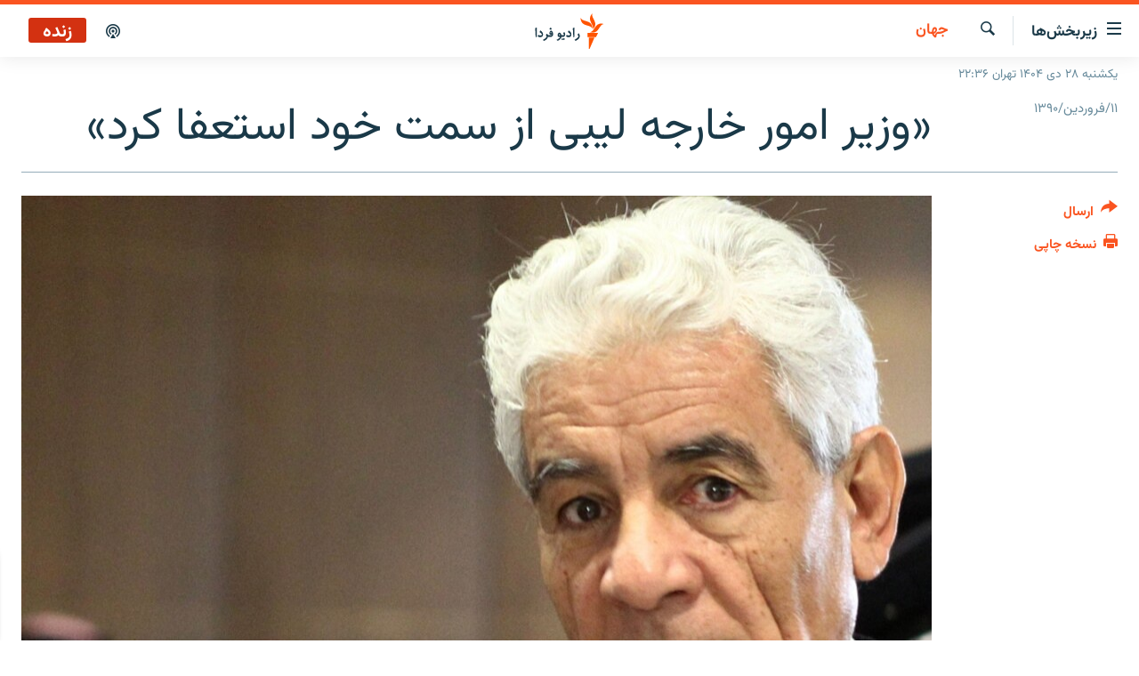

--- FILE ---
content_type: text/html; charset=utf-8
request_url: https://www.radiofarda.com/a/f12_gaddafi_troops_recapture_three_cities_from_the_rebels/3542196.html
body_size: 14068
content:

<!DOCTYPE html>
<html lang="fa" dir="rtl" class="no-js">
<head>
<link href="/Content/responsive/RFE/fa-IR/RFE-fa-IR.css?&amp;av=0.0.0.0&amp;cb=370" rel="stylesheet"/>
<script src="https://tags.radiofarda.com/rferl-pangea/prod/utag.sync.js"></script>
<link rel="manifest" href="/manifest.json">
<script type="text/javascript">
//a general 'js' detection, must be on top level in <head>, due to CSS performance
document.documentElement.className = "js";
var cacheBuster = "370";
var appBaseUrl = "/";
var imgEnhancerBreakpoints = [0, 144, 256, 408, 650, 1023, 1597];
var isLoggingEnabled = false;
var isPreviewPage = false;
var isLivePreviewPage = false;
if (!isPreviewPage) {
window.RFE = window.RFE || {};
window.RFE.cacheEnabledByParam = window.location.href.indexOf('nocache=1') === -1;
const url = new URL(window.location.href);
const params = new URLSearchParams(url.search);
// Remove the 'nocache' parameter
params.delete('nocache');
// Update the URL without the 'nocache' parameter
url.search = params.toString();
window.history.replaceState(null, '', url.toString());
} else {
window.addEventListener('load', function() {
const links = window.document.links;
for (let i = 0; i < links.length; i++) {
links[i].href = '#';
links[i].target = '_self';
}
})
}
var pwaEnabled = false;
var swCacheDisabled;
</script>
<meta charset="utf-8" />
<title>&#171;وزير امور خارجه ليبی از سمت خود استعفا کرد&#187;</title>
<meta name="description" content="در حالی که نيروهای وفادار به معمر قذافی توانسته اند سه شهر را از کنترل مخالفان خارج کرده و بازپس بگيرند، وزارت امور خارجه بريتانيا می گويد موسی کوسا، وزير امور خارجه ليبی، وارد لندن شده و گفته است که از سمت خود استعفا کرده است." />
<meta name="keywords" content="جهان, بایگانی, فیس بوک" />
<meta name="viewport" content="width=device-width, initial-scale=1.0" />
<meta http-equiv="X-UA-Compatible" content="IE=edge" />
<meta name="robots" content="max-image-preview:large"><meta property="fb:pages" content="83359068840" />
<link href="https://www.radiofarda.com/a/f12_gaddafi_troops_recapture_three_cities_from_the_rebels/3542196.html" rel="canonical" />
<meta name="apple-mobile-web-app-title" content="رادیو فردا" />
<meta name="apple-mobile-web-app-status-bar-style" content="black" />
<meta name="apple-itunes-app" content="app-id=483099983, app-argument=//3542196.rtl" />
<meta content="«وزير امور خارجه ليبی از سمت خود استعفا کرد»" property="og:title" />
<meta content="در حالی که نيروهای وفادار به معمر قذافی توانسته اند سه شهر را از کنترل مخالفان خارج کرده و بازپس بگيرند، وزارت امور خارجه بريتانيا می گويد موسی کوسا، وزير امور خارجه ليبی، وارد لندن شده و گفته است که از سمت خود استعفا کرده است." property="og:description" />
<meta content="article" property="og:type" />
<meta content="https://www.radiofarda.com/a/f12_gaddafi_troops_recapture_three_cities_from_the_rebels/3542196.html" property="og:url" />
<meta content="رادیو فردا" property="og:site_name" />
<meta content="https://www.facebook.com/radio.farda" property="article:publisher" />
<meta content="https://gdb.rferl.org/3b4c2639-7205-43fd-90d7-344fd7919470_w1200_h630.jpg" property="og:image" />
<meta content="1200" property="og:image:width" />
<meta content="630" property="og:image:height" />
<meta content="697492737064603" property="fb:app_id" />
<meta content="summary_large_image" name="twitter:card" />
<meta content="@RadioFarda_" name="twitter:site" />
<meta content="https://gdb.rferl.org/3b4c2639-7205-43fd-90d7-344fd7919470_w1200_h630.jpg" name="twitter:image" />
<meta content="«وزير امور خارجه ليبی از سمت خود استعفا کرد»" name="twitter:title" />
<meta content="در حالی که نيروهای وفادار به معمر قذافی توانسته اند سه شهر را از کنترل مخالفان خارج کرده و بازپس بگيرند، وزارت امور خارجه بريتانيا می گويد موسی کوسا، وزير امور خارجه ليبی، وارد لندن شده و گفته است که از سمت خود استعفا کرده است." name="twitter:description" />
<link rel="amphtml" href="https://www.radiofarda.com/amp/f12_gaddafi_troops_recapture_three_cities_from_the_rebels/3542196.html" />
<script type="application/ld+json">{"articleSection":"جهان","isAccessibleForFree":true,"headline":"«وزير امور خارجه ليبی از سمت خود استعفا کرد»","inLanguage":"fa-IR","keywords":"جهان, بایگانی, فیس بوک","author":{"@type":"Person","name":"رادیوفردا"},"datePublished":"2011-03-30 23:26:00Z","dateModified":"2011-03-31 08:10:43Z","publisher":{"logo":{"width":512,"height":220,"@type":"ImageObject","url":"https://www.radiofarda.com/Content/responsive/RFE/fa-IR/img/logo.png"},"@type":"NewsMediaOrganization","url":"https://www.radiofarda.com","sameAs":["https://www.facebook.com/radio.farda","https://telegram.me/radiofarda","https://twitter.com/radiofarda_","https://www.youtube.com/user/TheRadiofarda","https://soundcloud.com/radio-farda","https://instagram.com/radiofarda/","https://www.threads.net/@radiofarda"],"name":"رادیو فردا","alternateName":""},"@context":"https://schema.org","@type":"NewsArticle","mainEntityOfPage":"https://www.radiofarda.com/a/f12_gaddafi_troops_recapture_three_cities_from_the_rebels/3542196.html","url":"https://www.radiofarda.com/a/f12_gaddafi_troops_recapture_three_cities_from_the_rebels/3542196.html","description":"در حالی که نيروهای وفادار به معمر قذافی توانسته اند سه شهر را از کنترل مخالفان خارج کرده و بازپس بگيرند، وزارت امور خارجه بريتانيا می گويد موسی کوسا، وزير امور خارجه ليبی، وارد لندن شده و گفته است که از سمت خود استعفا کرده است.","image":{"width":1080,"height":608,"@type":"ImageObject","url":"https://gdb.rferl.org/3b4c2639-7205-43fd-90d7-344fd7919470_w1080_h608.jpg"},"name":"«وزير امور خارجه ليبی از سمت خود استعفا کرد»"}</script>
<script src="/Scripts/responsive/infographics.b?v=dVbZ-Cza7s4UoO3BqYSZdbxQZVF4BOLP5EfYDs4kqEo1&amp;av=0.0.0.0&amp;cb=370"></script>
<script src="/Scripts/responsive/loader.b?v=Q26XNwrL6vJYKjqFQRDnx01Lk2pi1mRsuLEaVKMsvpA1&amp;av=0.0.0.0&amp;cb=370"></script>
<link rel="icon" type="image/svg+xml" href="/Content/responsive/RFE/img/webApp/favicon.svg" />
<link rel="alternate icon" href="/Content/responsive/RFE/img/webApp/favicon.ico" />
<link rel="mask-icon" color="#ea6903" href="/Content/responsive/RFE/img/webApp/favicon_safari.svg" />
<link rel="apple-touch-icon" sizes="152x152" href="/Content/responsive/RFE/img/webApp/ico-152x152.png" />
<link rel="apple-touch-icon" sizes="144x144" href="/Content/responsive/RFE/img/webApp/ico-144x144.png" />
<link rel="apple-touch-icon" sizes="114x114" href="/Content/responsive/RFE/img/webApp/ico-114x114.png" />
<link rel="apple-touch-icon" sizes="72x72" href="/Content/responsive/RFE/img/webApp/ico-72x72.png" />
<link rel="apple-touch-icon-precomposed" href="/Content/responsive/RFE/img/webApp/ico-57x57.png" />
<link rel="icon" sizes="192x192" href="/Content/responsive/RFE/img/webApp/ico-192x192.png" />
<link rel="icon" sizes="128x128" href="/Content/responsive/RFE/img/webApp/ico-128x128.png" />
<meta name="msapplication-TileColor" content="#ffffff" />
<meta name="msapplication-TileImage" content="/Content/responsive/RFE/img/webApp/ico-144x144.png" />
<link rel="preload" href="/Content/responsive/fonts/Vazirmatn-Regular.woff2" type="font/woff2" as="font" crossorigin="anonymous" />
<link rel="alternate" type="application/rss+xml" title="RFE/RL - Top Stories [RSS]" href="/api/" />
<link rel="sitemap" type="application/rss+xml" href="/sitemap.xml" />
</head>
<body class=" nav-no-loaded cc_theme pg-article print-lay-article js-category-to-nav nojs-images date-time-enabled">
<script type="text/javascript" >
var analyticsData = {url:"https://www.radiofarda.com/a/f12_gaddafi_troops_recapture_three_cities_from_the_rebels/3542196.html",property_id:"415",article_uid:"3542196",page_title:"«وزير امور خارجه ليبی از سمت خود استعفا کرد»",page_type:"article",content_type:"article",subcontent_type:"article",last_modified:"2011-03-31 08:10:43Z",pub_datetime:"2011-03-30 23:26:00Z",pub_year:"2011",pub_month:"03",pub_day:"30",pub_hour:"23",pub_weekday:"Wednesday",section:"جهان",english_section:"world",byline:"",categories:"world,daily_archive,facebook",domain:"www.radiofarda.com",language:"Persian",language_service:"Radio Farda Arabic",platform:"web",copied:"no",copied_article:"",copied_title:"",runs_js:"Yes",cms_release:"8.44.0.0.370",enviro_type:"prod",slug:"f12_gaddafi_troops_recapture_three_cities_from_the_rebels",entity:"RFE",short_language_service:"FAR",platform_short:"W",page_name:"«وزير امور خارجه ليبی از سمت خود استعفا کرد»"};
</script>
<noscript><iframe src="https://www.googletagmanager.com/ns.html?id=GTM-WXZBPZ" height="0" width="0" style="display:none;visibility:hidden"></iframe></noscript><script type="text/javascript" data-cookiecategory="analytics">
var gtmEventObject = Object.assign({}, analyticsData, {event: 'page_meta_ready'});window.dataLayer = window.dataLayer || [];window.dataLayer.push(gtmEventObject);
if (top.location === self.location) { //if not inside of an IFrame
var renderGtm = "true";
if (renderGtm === "true") {
(function(w,d,s,l,i){w[l]=w[l]||[];w[l].push({'gtm.start':new Date().getTime(),event:'gtm.js'});var f=d.getElementsByTagName(s)[0],j=d.createElement(s),dl=l!='dataLayer'?'&l='+l:'';j.async=true;j.src='//www.googletagmanager.com/gtm.js?id='+i+dl;f.parentNode.insertBefore(j,f);})(window,document,'script','dataLayer','GTM-WXZBPZ');
}
}
</script>
<!--Analytics tag js version start-->
<script type="text/javascript" data-cookiecategory="analytics">
var utag_data = Object.assign({}, analyticsData, {});
if(typeof(TealiumTagFrom)==='function' && typeof(TealiumTagSearchKeyword)==='function') {
var utag_from=TealiumTagFrom();var utag_searchKeyword=TealiumTagSearchKeyword();
if(utag_searchKeyword!=null && utag_searchKeyword!=='' && utag_data["search_keyword"]==null) utag_data["search_keyword"]=utag_searchKeyword;if(utag_from!=null && utag_from!=='') utag_data["from"]=TealiumTagFrom();}
if(window.top!== window.self&&utag_data.page_type==="snippet"){utag_data.page_type = 'iframe';}
try{if(window.top!==window.self&&window.self.location.hostname===window.top.location.hostname){utag_data.platform = 'self-embed';utag_data.platform_short = 'se';}}catch(e){if(window.top!==window.self&&window.self.location.search.includes("platformType=self-embed")){utag_data.platform = 'cross-promo';utag_data.platform_short = 'cp';}}
(function(a,b,c,d){ a="https://tags.radiofarda.com/rferl-pangea/prod/utag.js"; b=document;c="script";d=b.createElement(c);d.src=a;d.type="text/java"+c;d.async=true; a=b.getElementsByTagName(c)[0];a.parentNode.insertBefore(d,a); })();
</script>
<!--Analytics tag js version end-->
<!-- Analytics tag management NoScript -->
<noscript>
<img style="position: absolute; border: none;" src="https://ssc.radiofarda.com/b/ss/bbgprod,bbgentityrferl/1/G.4--NS/905192764?pageName=rfe%3afar%3aw%3aarticle%3a%c2%ab%d9%88%d8%b2%d9%8a%d8%b1%20%d8%a7%d9%85%d9%88%d8%b1%20%d8%ae%d8%a7%d8%b1%d8%ac%d9%87%20%d9%84%d9%8a%d8%a8%db%8c%20%d8%a7%d8%b2%20%20%d8%b3%d9%85%d8%aa%20%d8%ae%d9%88%d8%af%20%d8%a7%d8%b3%d8%aa%d8%b9%d9%81%d8%a7%20%da%a9%d8%b1%d8%af%c2%bb&amp;c6=%c2%ab%d9%88%d8%b2%d9%8a%d8%b1%20%d8%a7%d9%85%d9%88%d8%b1%20%d8%ae%d8%a7%d8%b1%d8%ac%d9%87%20%d9%84%d9%8a%d8%a8%db%8c%20%d8%a7%d8%b2%20%20%d8%b3%d9%85%d8%aa%20%d8%ae%d9%88%d8%af%20%d8%a7%d8%b3%d8%aa%d8%b9%d9%81%d8%a7%20%da%a9%d8%b1%d8%af%c2%bb&amp;v36=8.44.0.0.370&amp;v6=D=c6&amp;g=https%3a%2f%2fwww.radiofarda.com%2fa%2ff12_gaddafi_troops_recapture_three_cities_from_the_rebels%2f3542196.html&amp;c1=D=g&amp;v1=D=g&amp;events=event1,event52&amp;c16=radio%20farda%20arabic&amp;v16=D=c16&amp;c5=world&amp;v5=D=c5&amp;ch=%d8%ac%d9%87%d8%a7%d9%86&amp;c15=persian&amp;v15=D=c15&amp;c4=article&amp;v4=D=c4&amp;c14=3542196&amp;v14=D=c14&amp;v20=no&amp;c17=web&amp;v17=D=c17&amp;mcorgid=518abc7455e462b97f000101%40adobeorg&amp;server=www.radiofarda.com&amp;pageType=D=c4&amp;ns=bbg&amp;v29=D=server&amp;v25=rfe&amp;v30=415&amp;v105=D=User-Agent " alt="analytics" width="1" height="1" /></noscript>
<!-- End of Analytics tag management NoScript -->
<!--*** Accessibility links - For ScreenReaders only ***-->
<section>
<div class="sr-only">
<h2>لینک‌های قابلیت دسترسی</h2>
<ul>
<li><a href="#content" data-disable-smooth-scroll="1">بازگشت</a></li>
<li><a href="#navigation" data-disable-smooth-scroll="1">بازگشت به منوی اصلی</a></li>
<li><a href="#txtHeaderSearch" data-disable-smooth-scroll="1">رفتن به صفحه جستجو</a></li>
</ul>
</div>
</section>
<div dir="rtl">
<div id="page">
<aside>
<div class="c-lightbox overlay-modal">
<div class="c-lightbox__intro">
<h2 class="c-lightbox__intro-title"></h2>
<button class="btn btn--rounded c-lightbox__btn c-lightbox__intro-next" title="بعدی">
<span class="ico ico--rounded ico-chevron-forward"></span>
<span class="sr-only">بعدی</span>
</button>
</div>
<div class="c-lightbox__nav">
<button class="btn btn--rounded c-lightbox__btn c-lightbox__btn--close" title="ببندید">
<span class="ico ico--rounded ico-close"></span>
<span class="sr-only">ببندید</span>
</button>
<button class="btn btn--rounded c-lightbox__btn c-lightbox__btn--prev" title="قبلی">
<span class="ico ico--rounded ico-chevron-backward"></span>
<span class="sr-only">قبلی</span>
</button>
<button class="btn btn--rounded c-lightbox__btn c-lightbox__btn--next" title="بعدی">
<span class="ico ico--rounded ico-chevron-forward"></span>
<span class="sr-only">بعدی</span>
</button>
</div>
<div class="c-lightbox__content-wrap">
<figure class="c-lightbox__content">
<span class="c-spinner c-spinner--lightbox">
<img src="/Content/responsive/img/player-spinner.png"
alt="please wait"
title="please wait" />
</span>
<div class="c-lightbox__img">
<div class="thumb">
<img src="" alt="" />
</div>
</div>
<figcaption>
<div class="c-lightbox__info c-lightbox__info--foot">
<span class="c-lightbox__counter"></span>
<span class="caption c-lightbox__caption"></span>
</div>
</figcaption>
</figure>
</div>
<div class="hidden">
<div class="content-advisory__box content-advisory__box--lightbox">
<span class="content-advisory__box-text">این تصویر حاوی محتوای حساسی است که ممکن است برای برخی افراد آزاردهنده باشد.</span>
<button class="btn btn--transparent content-advisory__box-btn m-t-md" value="text" type="button">
<span class="btn__text">
برای نمایش کلیک کنید
</span>
</button>
</div>
</div>
</div>
<div class="print-dialogue">
<div class="container">
<h3 class="print-dialogue__title section-head">تنظیمات نسخه چاپی</h3>
<div class="print-dialogue__opts">
<ul class="print-dialogue__opt-group">
<li class="form__group form__group--checkbox">
<input class="form__check " id="checkboxImages" name="checkboxImages" type="checkbox" checked="checked" />
<label for="checkboxImages" class="form__label m-t-md">تصاویر</label>
</li>
<li class="form__group form__group--checkbox">
<input class="form__check " id="checkboxMultimedia" name="checkboxMultimedia" type="checkbox" checked="checked" />
<label for="checkboxMultimedia" class="form__label m-t-md">محتوای چند رسانه‌ای</label>
</li>
</ul>
<ul class="print-dialogue__opt-group">
<li class="form__group form__group--checkbox">
<input class="form__check " id="checkboxEmbedded" name="checkboxEmbedded" type="checkbox" checked="checked" />
<label for="checkboxEmbedded" class="form__label m-t-md">محتوای جاگذاری شده</label>
</li>
<li class="form__group form__group--checkbox">
<input class="form__check " id="checkboxComments" name="checkboxComments" type="checkbox" />
<label for="checkboxComments" class="form__label m-t-md">نظرات کاربران</label>
</li>
</ul>
</div>
<div class="print-dialogue__buttons">
<button class="btn btn--secondary close-button" type="button" title="لغو ">
<span class="btn__text ">لغو </span>
</button>
<button class="btn btn-cust-print m-l-sm" type="button" title="نسخه چاپی">
<span class="btn__text ">نسخه چاپی</span>
</button>
</div>
</div>
</div>
<div class="ctc-message pos-fix">
<div class="ctc-message__inner">لینک در حافظه موقت دستگاه ذخیره شده است</div>
</div>
</aside>
<div class="hdr-20 hdr-20--big">
<div class="hdr-20__inner">
<div class="hdr-20__max pos-rel">
<div class="hdr-20__side hdr-20__side--primary d-flex">
<label data-for="main-menu-ctrl" data-switcher-trigger="true" data-switch-target="main-menu-ctrl" class="burger hdr-trigger pos-rel trans-trigger" data-trans-evt="click" data-trans-id="menu">
<span class="ico ico-close hdr-trigger__ico hdr-trigger__ico--close burger__ico burger__ico--close"></span>
<span class="ico ico-menu hdr-trigger__ico hdr-trigger__ico--open burger__ico burger__ico--open"></span>
<span class="burger__label">زیربخش‌ها</span>
</label>
<div class="menu-pnl pos-fix trans-target" data-switch-target="main-menu-ctrl" data-trans-id="menu">
<div class="menu-pnl__inner">
<nav class="main-nav menu-pnl__item menu-pnl__item--first">
<ul class="main-nav__list accordeon" data-analytics-tales="false" data-promo-name="link" data-location-name="nav,secnav">
<li class="main-nav__item">
<a class="main-nav__item-name main-nav__item-name--link" href="/p/2831.html" title="صفحه اصلی" data-item-name="homepage" >صفحه اصلی</a>
</li>
<li class="main-nav__item">
<a class="main-nav__item-name main-nav__item-name--link" href="/iran" title="ایران" data-item-name="iran-news" >ایران</a>
</li>
<li class="main-nav__item">
<a class="main-nav__item-name main-nav__item-name--link" href="/world" title="جهان" data-item-name="world" >جهان</a>
</li>
<li class="main-nav__item accordeon__item" data-switch-target="menu-item-2999">
<label class="main-nav__item-name main-nav__item-name--label accordeon__control-label" data-switcher-trigger="true" data-for="menu-item-2999">
رادیو
<span class="ico ico-chevron-down main-nav__chev"></span>
</label>
<div class="main-nav__sub-list">
<a class="main-nav__item-name main-nav__item-name--link main-nav__item-name--sub" href="/schedule/radio.html#live-now" title="انتخاب کنید و بشنوید" >انتخاب کنید و بشنوید</a>
<a class="main-nav__item-name main-nav__item-name--link main-nav__item-name--sub" href="/radio-programs" title="برنامه‌های رادیویی" data-item-name="radio_programs" >برنامه‌های رادیویی</a>
<a class="main-nav__item-name main-nav__item-name--link main-nav__item-name--sub" href="/radio/digitalaudio" title="فرکانس‌ها" >فرکانس‌ها</a>
</div>
</li>
<li class="main-nav__item">
<a class="main-nav__item-name main-nav__item-name--link" href="/farda-podcasts" title="پادکست" data-item-name="podcasts" >پادکست</a>
</li>
<li class="main-nav__item accordeon__item" data-switch-target="menu-item-670">
<label class="main-nav__item-name main-nav__item-name--label accordeon__control-label" data-switcher-trigger="true" data-for="menu-item-670">
چندرسانه‌ای
<span class="ico ico-chevron-down main-nav__chev"></span>
</label>
<div class="main-nav__sub-list">
<a class="main-nav__item-name main-nav__item-name--link main-nav__item-name--sub" href="/photogalleries" title="گزارش‌های تصویری" data-item-name="photogallery" >گزارش‌های تصویری</a>
<a class="main-nav__item-name main-nav__item-name--link main-nav__item-name--sub" href="/video-reports" title="گزارش‌های ویدئویی" data-item-name="multimedia_video" >گزارش‌های ویدئویی</a>
</div>
</li>
<li class="main-nav__item">
<a class="main-nav__item-name main-nav__item-name--link" href="/tell-me" title="زنان فردا" data-item-name="Tell me" >زنان فردا</a>
</li>
</ul>
</nav>
<div class="menu-pnl__item">
<a href="https://en.radiofarda.com" class="menu-pnl__item-link" alt="English">English</a>
</div>
<div class="menu-pnl__item menu-pnl__item--social">
<h5 class="menu-pnl__sub-head">به ما بپیوندید</h5>
<a href="https://www.facebook.com/radio.farda" title="در فیس‌بوک به ما بپیوندید" data-analytics-text="follow_on_facebook" class="btn btn--rounded btn--social-inverted menu-pnl__btn js-social-btn btn-facebook" target="_blank" rel="noopener">
<span class="ico ico-facebook-alt ico--rounded"></span>
</a>
<a href="https://telegram.me/radiofarda" title="در تلگرام به ما بپیوندید" data-analytics-text="follow_on_telegram" class="btn btn--rounded btn--social-inverted menu-pnl__btn js-social-btn btn-telegram" target="_blank" rel="noopener">
<span class="ico ico-telegram ico--rounded"></span>
</a>
<a href="https://twitter.com/radiofarda_" title="در ایکس به ما بپیوندید" data-analytics-text="follow_on_twitter" class="btn btn--rounded btn--social-inverted menu-pnl__btn js-social-btn btn-twitter" target="_blank" rel="noopener">
<span class="ico ico-twitter ico--rounded"></span>
</a>
<a href="https://www.youtube.com/user/TheRadiofarda" title="در یوتیوب ما را دنبال کنید" data-analytics-text="follow_on_youtube" class="btn btn--rounded btn--social-inverted menu-pnl__btn js-social-btn btn-youtube" target="_blank" rel="noopener">
<span class="ico ico-youtube ico--rounded"></span>
</a>
<a href="https://soundcloud.com/radio-farda" title="در ساوندکلاود دنبال کنید" data-analytics-text="follow_on_soundcloud" class="btn btn--rounded btn--social-inverted menu-pnl__btn js-social-btn btn-soundcloud" target="_blank" rel="noopener">
<span class="ico ico-soundcloud ico--rounded"></span>
</a>
<a href="https://instagram.com/radiofarda/" title="در اینستاگرام دنبال کنید" data-analytics-text="follow_on_instagram" class="btn btn--rounded btn--social-inverted menu-pnl__btn js-social-btn btn-instagram" target="_blank" rel="noopener">
<span class="ico ico-instagram ico--rounded"></span>
</a>
<a href="https://www.threads.net/@radiofarda" title="در تردز به ما بپیوندید" data-analytics-text="follow_on_threads" class="btn btn--rounded btn--social-inverted menu-pnl__btn js-social-btn btn-threads" target="_blank" rel="noopener">
<span class="ico ico-threads ico--rounded"></span>
</a>
</div>
<div class="menu-pnl__item">
<a href="/navigation/allsites" class="menu-pnl__item-link">
<span class="ico ico-languages "></span>
زبان‌های دیگر
</a>
</div>
</div>
</div>
<label data-for="top-search-ctrl" data-switcher-trigger="true" data-switch-target="top-search-ctrl" class="top-srch-trigger hdr-trigger">
<span class="ico ico-close hdr-trigger__ico hdr-trigger__ico--close top-srch-trigger__ico top-srch-trigger__ico--close"></span>
<span class="ico ico-search hdr-trigger__ico hdr-trigger__ico--open top-srch-trigger__ico top-srch-trigger__ico--open"></span>
</label>
<div class="srch-top srch-top--in-header" data-switch-target="top-search-ctrl">
<div class="container">
<form action="/s" class="srch-top__form srch-top__form--in-header" id="form-topSearchHeader" method="get" role="search"><label for="txtHeaderSearch" class="sr-only">جستجو</label>
<input type="text" id="txtHeaderSearch" name="k" placeholder=" جستجو ..." accesskey="s" value="" class="srch-top__input analyticstag-event" onkeydown="if (event.keyCode === 13) { FireAnalyticsTagEventOnSearch('search', $dom.get('#txtHeaderSearch')[0].value) }" />
<button title="جستجو" type="submit" class="btn btn--top-srch analyticstag-event" onclick="FireAnalyticsTagEventOnSearch('search', $dom.get('#txtHeaderSearch')[0].value) ">
<span class="ico ico-search"></span>
</button></form>
</div>
</div>
<a href="/" class="main-logo-link">
<img src="/Content/responsive/RFE/fa-IR/img/logo-compact.svg" class="main-logo main-logo--comp" alt="site logo">
<img src="/Content/responsive/RFE/fa-IR/img/logo.svg" class="main-logo main-logo--big" alt="site logo">
</a>
</div>
<div class="hdr-20__side hdr-20__side--secondary d-flex">
<a href="/p/3021.html" title="پادکست" class="hdr-20__secondary-item" data-item-name="podcast">
<span class="ico ico-podcast hdr-20__secondary-icon"></span>
</a>
<a href="/s" title="جستجو" class="hdr-20__secondary-item hdr-20__secondary-item--search" data-item-name="search">
<span class="ico ico-search hdr-20__secondary-icon hdr-20__secondary-icon--search"></span>
</a>
<div class="hdr-20__secondary-item live-b-drop">
<div class="live-b-drop__off">
<a href="/live" class="live-b-drop__link" title="زنده" data-item-name="live">
<span class="badge badge--live-btn badge--live">
زنده
</span>
</a>
</div>
<div class="live-b-drop__on hidden">
<label data-for="live-ctrl" data-switcher-trigger="true" data-switch-target="live-ctrl" class="live-b-drop__label pos-rel">
<span class="badge badge--live badge--live-btn">
زنده
</span>
<span class="ico ico-close live-b-drop__label-ico live-b-drop__label-ico--close"></span>
</label>
<div class="live-b-drop__panel" id="targetLivePanelDiv" data-switch-target="live-ctrl"></div>
</div>
</div>
<div class="srch-bottom">
<form action="/s" class="srch-bottom__form d-flex" id="form-bottomSearch" method="get" role="search"><label for="txtSearch" class="sr-only">جستجو</label>
<input type="search" id="txtSearch" name="k" placeholder=" جستجو ..." accesskey="s" value="" class="srch-bottom__input analyticstag-event" onkeydown="if (event.keyCode === 13) { FireAnalyticsTagEventOnSearch('search', $dom.get('#txtSearch')[0].value) }" />
<button title="جستجو" type="submit" class="btn btn--bottom-srch analyticstag-event" onclick="FireAnalyticsTagEventOnSearch('search', $dom.get('#txtSearch')[0].value) ">
<span class="ico ico-search"></span>
</button></form>
</div>
</div>
<img src="/Content/responsive/RFE/fa-IR/img/logo-print.gif" class="logo-print" alt="site logo">
<img src="/Content/responsive/RFE/fa-IR/img/logo-print_color.png" class="logo-print logo-print--color" alt="site logo">
</div>
</div>
</div>
<script>
if (document.body.className.indexOf('pg-home') > -1) {
var nav2In = document.querySelector('.hdr-20__inner');
var nav2Sec = document.querySelector('.hdr-20__side--secondary');
var secStyle = window.getComputedStyle(nav2Sec);
if (nav2In && window.pageYOffset < 150 && secStyle['position'] !== 'fixed') {
nav2In.classList.add('hdr-20__inner--big')
}
}
</script>
<div class="c-hlights c-hlights--breaking c-hlights--no-item" data-hlight-display="mobile,desktop">
<div class="c-hlights__wrap container p-0">
<div class="c-hlights__nav">
<a role="button" href="#" title="قبلی">
<span class="ico ico-chevron-backward m-0"></span>
<span class="sr-only">قبلی</span>
</a>
<a role="button" href="#" title="بعدی">
<span class="ico ico-chevron-forward m-0"></span>
<span class="sr-only">بعدی</span>
</a>
</div>
<span class="c-hlights__label">
<span class="">خبر فوری</span>
<span class="switcher-trigger">
<label data-for="more-less-1" data-switcher-trigger="true" class="switcher-trigger__label switcher-trigger__label--more p-b-0" title="بیشتر بخوانید">
<span class="ico ico-chevron-down"></span>
</label>
<label data-for="more-less-1" data-switcher-trigger="true" class="switcher-trigger__label switcher-trigger__label--less p-b-0" title="بازگشت">
<span class="ico ico-chevron-up"></span>
</label>
</span>
</span>
<ul class="c-hlights__items switcher-target" data-switch-target="more-less-1">
</ul>
</div>
</div> <div class="date-time-area ">
<div class="container">
<span class="date-time">
یکشنبه ۲۸ دی ۱۴۰۴ تهران ۲۲:۳۶
</span>
</div>
</div>
<div id="content">
<main class="container">
<div class="hdr-container">
<div class="row">
<div class="col-category col-xs-12 col-md-2 pull-left"> <div class="category js-category">
<a class="" href="/worldnews">جهان</a> </div>
</div><div class="col-title col-xs-12 col-md-10 pull-right"> <h1 class="title pg-title">
&#171;وزير امور خارجه ليبی از سمت خود استعفا کرد&#187;
</h1>
</div><div class="col-publishing-details col-xs-12 col-sm-12 col-md-2 pull-left"> <div class="publishing-details ">
<div class="published">
<span class="date" >
<time pubdate="pubdate" datetime="2011-03-31T02:56:00+03:30">
۱۱/فروردین/۱۳۹۰
</time>
</span>
</div>
</div>
</div><div class="col-lg-12 separator"> <div class="separator">
<hr class="title-line" />
</div>
</div><div class="col-multimedia col-xs-12 col-md-10 pull-right"> <div class="cover-media">
<figure class="media-image js-media-expand">
<div class="img-wrap">
<div class="thumb thumb16_9">
<img src="https://gdb.rferl.org/3b4c2639-7205-43fd-90d7-344fd7919470_w250_r1_s.jpg" alt="موسی کوسا، وزير امور خارجه ليبی" />
</div>
</div>
<figcaption>
<span class="caption">موسی کوسا، وزير امور خارجه ليبی</span>
</figcaption>
</figure>
</div>
</div><div class="col-xs-12 col-md-2 pull-left article-share pos-rel"> <div class="share--box">
<div class="sticky-share-container" style="display:none">
<div class="container">
<a href="https://www.radiofarda.com" id="logo-sticky-share">&nbsp;</a>
<div class="pg-title pg-title--sticky-share">
&#171;وزير امور خارجه ليبی از سمت خود استعفا کرد&#187;
</div>
<div class="sticked-nav-actions">
<!--This part is for sticky navigation display-->
<p class="buttons link-content-sharing p-0 ">
<button class="btn btn--link btn-content-sharing p-t-0 " id="btnContentSharing" value="text" role="Button" type="" title="گزینه‌های بیشتر برای ارسال">
<span class="ico ico-share ico--l"></span>
<span class="btn__text ">
ارسال
</span>
</button>
</p>
<aside class="content-sharing js-content-sharing js-content-sharing--apply-sticky content-sharing--sticky"
role="complementary"
data-share-url="https://www.radiofarda.com/a/f12_gaddafi_troops_recapture_three_cities_from_the_rebels/3542196.html" data-share-title="&#171;وزير امور خارجه ليبی از سمت خود استعفا کرد&#187;" data-share-text="در حالی که نيروهای وفادار به معمر قذافی توانسته اند سه شهر را از کنترل مخالفان خارج کرده و بازپس بگيرند، وزارت امور خارجه بريتانيا می گويد موسی کوسا، وزير امور خارجه ليبی، وارد لندن شده و گفته است که از سمت خود استعفا کرده است.">
<div class="content-sharing__popover">
<h6 class="content-sharing__title">ارسال</h6>
<button href="#close" id="btnCloseSharing" class="btn btn--text-like content-sharing__close-btn">
<span class="ico ico-close ico--l"></span>
</button>
<ul class="content-sharing__list">
<li class="content-sharing__item">
<div class="ctc ">
<input type="text" class="ctc__input" readonly="readonly">
<a href="" js-href="https://www.radiofarda.com/a/f12_gaddafi_troops_recapture_three_cities_from_the_rebels/3542196.html" class="content-sharing__link ctc__button">
<span class="ico ico-copy-link ico--rounded ico--s"></span>
<span class="content-sharing__link-text">دریافت لینک</span>
</a>
</div>
</li>
<li class="content-sharing__item">
<a href="https://facebook.com/sharer.php?u=https%3a%2f%2fwww.radiofarda.com%2fa%2ff12_gaddafi_troops_recapture_three_cities_from_the_rebels%2f3542196.html"
data-analytics-text="share_on_facebook"
title="Facebook" target="_blank"
class="content-sharing__link js-social-btn">
<span class="ico ico-facebook ico--rounded ico--s"></span>
<span class="content-sharing__link-text">Facebook</span>
</a>
</li>
<li class="content-sharing__item">
<a href="https://telegram.me/share/url?url=https%3a%2f%2fwww.radiofarda.com%2fa%2ff12_gaddafi_troops_recapture_three_cities_from_the_rebels%2f3542196.html"
data-analytics-text="share_on_telegram"
title="Telegram" target="_blank"
class="content-sharing__link js-social-btn">
<span class="ico ico-telegram ico--rounded ico--s"></span>
<span class="content-sharing__link-text">Telegram</span>
</a>
</li>
<li class="content-sharing__item">
<a href="https://twitter.com/share?url=https%3a%2f%2fwww.radiofarda.com%2fa%2ff12_gaddafi_troops_recapture_three_cities_from_the_rebels%2f3542196.html&amp;text=%c2%ab%d9%88%d8%b2%d9%8a%d8%b1+%d8%a7%d9%85%d9%88%d8%b1+%d8%ae%d8%a7%d8%b1%d8%ac%d9%87+%d9%84%d9%8a%d8%a8%db%8c+%d8%a7%d8%b2++%d8%b3%d9%85%d8%aa+%d8%ae%d9%88%d8%af+%d8%a7%d8%b3%d8%aa%d8%b9%d9%81%d8%a7+%da%a9%d8%b1%d8%af%c2%bb"
data-analytics-text="share_on_twitter"
title="X (Twitter)" target="_blank"
class="content-sharing__link js-social-btn">
<span class="ico ico-twitter ico--rounded ico--s"></span>
<span class="content-sharing__link-text">X (Twitter)</span>
</a>
</li>
<li class="content-sharing__item">
<a href="https://www.balatarin.com/links/submit?phase=2&amp;url=https%3a%2f%2fwww.radiofarda.com%2fa%2ff12_gaddafi_troops_recapture_three_cities_from_the_rebels%2f3542196.html"
data-analytics-text="share_on_balatarin"
title="Balatarin" target="_blank"
class="content-sharing__link js-social-btn">
<span class="ico ico-balatarin ico--rounded ico--s"></span>
<span class="content-sharing__link-text">Balatarin</span>
</a>
</li>
<li class="content-sharing__item visible-xs-inline-block visible-sm-inline-block">
<a href="whatsapp://send?text=https%3a%2f%2fwww.radiofarda.com%2fa%2ff12_gaddafi_troops_recapture_three_cities_from_the_rebels%2f3542196.html"
data-analytics-text="share_on_whatsapp"
title="WhatsApp" target="_blank"
class="content-sharing__link js-social-btn">
<span class="ico ico-whatsapp ico--rounded ico--s"></span>
<span class="content-sharing__link-text">WhatsApp</span>
</a>
</li>
<li class="content-sharing__item">
<a href="mailto:?body=https%3a%2f%2fwww.radiofarda.com%2fa%2ff12_gaddafi_troops_recapture_three_cities_from_the_rebels%2f3542196.html&amp;subject=&#171;وزير امور خارجه ليبی از سمت خود استعفا کرد&#187;"
title="Email"
class="content-sharing__link ">
<span class="ico ico-email ico--rounded ico--s"></span>
<span class="content-sharing__link-text">Email</span>
</a>
</li>
</ul>
</div>
</aside>
</div>
</div>
</div>
<div class="links">
<p class="buttons link-content-sharing p-0 ">
<button class="btn btn--link btn-content-sharing p-t-0 " id="btnContentSharing" value="text" role="Button" type="" title="گزینه‌های بیشتر برای ارسال">
<span class="ico ico-share ico--l"></span>
<span class="btn__text ">
ارسال
</span>
</button>
</p>
<aside class="content-sharing js-content-sharing " role="complementary"
data-share-url="https://www.radiofarda.com/a/f12_gaddafi_troops_recapture_three_cities_from_the_rebels/3542196.html" data-share-title="&#171;وزير امور خارجه ليبی از سمت خود استعفا کرد&#187;" data-share-text="در حالی که نيروهای وفادار به معمر قذافی توانسته اند سه شهر را از کنترل مخالفان خارج کرده و بازپس بگيرند، وزارت امور خارجه بريتانيا می گويد موسی کوسا، وزير امور خارجه ليبی، وارد لندن شده و گفته است که از سمت خود استعفا کرده است.">
<div class="content-sharing__popover">
<h6 class="content-sharing__title">ارسال</h6>
<button href="#close" id="btnCloseSharing" class="btn btn--text-like content-sharing__close-btn">
<span class="ico ico-close ico--l"></span>
</button>
<ul class="content-sharing__list">
<li class="content-sharing__item">
<div class="ctc ">
<input type="text" class="ctc__input" readonly="readonly">
<a href="" js-href="https://www.radiofarda.com/a/f12_gaddafi_troops_recapture_three_cities_from_the_rebels/3542196.html" class="content-sharing__link ctc__button">
<span class="ico ico-copy-link ico--rounded ico--l"></span>
<span class="content-sharing__link-text">دریافت لینک</span>
</a>
</div>
</li>
<li class="content-sharing__item">
<a href="https://facebook.com/sharer.php?u=https%3a%2f%2fwww.radiofarda.com%2fa%2ff12_gaddafi_troops_recapture_three_cities_from_the_rebels%2f3542196.html"
data-analytics-text="share_on_facebook"
title="Facebook" target="_blank"
class="content-sharing__link js-social-btn">
<span class="ico ico-facebook ico--rounded ico--l"></span>
<span class="content-sharing__link-text">Facebook</span>
</a>
</li>
<li class="content-sharing__item">
<a href="https://telegram.me/share/url?url=https%3a%2f%2fwww.radiofarda.com%2fa%2ff12_gaddafi_troops_recapture_three_cities_from_the_rebels%2f3542196.html"
data-analytics-text="share_on_telegram"
title="Telegram" target="_blank"
class="content-sharing__link js-social-btn">
<span class="ico ico-telegram ico--rounded ico--l"></span>
<span class="content-sharing__link-text">Telegram</span>
</a>
</li>
<li class="content-sharing__item">
<a href="https://twitter.com/share?url=https%3a%2f%2fwww.radiofarda.com%2fa%2ff12_gaddafi_troops_recapture_three_cities_from_the_rebels%2f3542196.html&amp;text=%c2%ab%d9%88%d8%b2%d9%8a%d8%b1+%d8%a7%d9%85%d9%88%d8%b1+%d8%ae%d8%a7%d8%b1%d8%ac%d9%87+%d9%84%d9%8a%d8%a8%db%8c+%d8%a7%d8%b2++%d8%b3%d9%85%d8%aa+%d8%ae%d9%88%d8%af+%d8%a7%d8%b3%d8%aa%d8%b9%d9%81%d8%a7+%da%a9%d8%b1%d8%af%c2%bb"
data-analytics-text="share_on_twitter"
title="X (Twitter)" target="_blank"
class="content-sharing__link js-social-btn">
<span class="ico ico-twitter ico--rounded ico--l"></span>
<span class="content-sharing__link-text">X (Twitter)</span>
</a>
</li>
<li class="content-sharing__item">
<a href="https://www.balatarin.com/links/submit?phase=2&amp;url=https%3a%2f%2fwww.radiofarda.com%2fa%2ff12_gaddafi_troops_recapture_three_cities_from_the_rebels%2f3542196.html"
data-analytics-text="share_on_balatarin"
title="Balatarin" target="_blank"
class="content-sharing__link js-social-btn">
<span class="ico ico-balatarin ico--rounded ico--l"></span>
<span class="content-sharing__link-text">Balatarin</span>
</a>
</li>
<li class="content-sharing__item visible-xs-inline-block visible-sm-inline-block">
<a href="whatsapp://send?text=https%3a%2f%2fwww.radiofarda.com%2fa%2ff12_gaddafi_troops_recapture_three_cities_from_the_rebels%2f3542196.html"
data-analytics-text="share_on_whatsapp"
title="WhatsApp" target="_blank"
class="content-sharing__link js-social-btn">
<span class="ico ico-whatsapp ico--rounded ico--l"></span>
<span class="content-sharing__link-text">WhatsApp</span>
</a>
</li>
<li class="content-sharing__item">
<a href="mailto:?body=https%3a%2f%2fwww.radiofarda.com%2fa%2ff12_gaddafi_troops_recapture_three_cities_from_the_rebels%2f3542196.html&amp;subject=&#171;وزير امور خارجه ليبی از سمت خود استعفا کرد&#187;"
title="Email"
class="content-sharing__link ">
<span class="ico ico-email ico--rounded ico--l"></span>
<span class="content-sharing__link-text">Email</span>
</a>
</li>
</ul>
</div>
</aside>
<p class="link-print visible-md visible-lg buttons p-0">
<button class="btn btn--link btn-print p-t-0" onclick="if (typeof FireAnalyticsTagEvent === 'function') {FireAnalyticsTagEvent({ on_page_event: 'print_story' });}return false" title="(CTRL+P)">
<span class="ico ico-print"></span>
<span class="btn__text">نسخه چاپی</span>
</button>
</p>
</div>
</div>
</div>
</div>
</div>
<div class="body-container">
<div class="row">
<div class="col-xs-12 col-sm-12 col-md-10 col-lg-10 pull-right">
<div class="row">
<div class="col-xs-12 col-sm-12 col-md-8 col-lg-8 pull-left bottom-offset content-offset">
<div id="article-content" class="content-floated-wrap fb-quotable">
<div class="wsw">
در حالی که نيروهای وفادار به معمر قذافی توانسته اند سه شهر را از کنترل مخالفان خارج کرده و بازپس بگيرند، وزارت امور خارجه بريتانيا می گويد موسی کوسا، وزير امور خارجه ليبی، وارد لندن شده و گفته است که از سمت خود استعفا کرده است.<br /><br />به گزارش خبرگزاری فرانسه، وزارت خارجه بريتانيا در بيانيه ای اعلام کرده است:«ما تاييد می کنيم که موسی کوسا در تاريخ ۳۰ ماه مارس از تونس وارد فرودگاه فارن برو شد. »<br /><br />اين بيانيه اضافه کرده است:« وی (موسی کوسا) به خواست و ميل خود و آزادانه به اينجا (بريتانيا) وارد شد و به ما اعلام کرد که از سمتش استعفا کرده است.»<br /><br />به گزارش خبرگزاری فرانسه، موسی کوسا بلندپايه ترين مقام ليبی است که از زمان آغاز نارامی ها از شش هفته قبل تاکنون از حکومت معمر قذافی کناره گيری می کند.<br /><br />در همین حال، بنا بر گزارش‌ها، نیروهای وفادار معمر قذافی، رهبر لیبی، روز چهارشنبه با حمله به شهر نفتی رأس لانوف، کنترل این شهر را مجدداً در دست گرفتند و پس از آن موفق شدند با حمله به چند شهر دیگر نیروهای مخالف خود را در حدود ۲۰۰ کیلومتر به سوی شرق برانند.<br /><br />گزارش‌ها حاکی است که نیروهای وفادار معمر قذافی، هم‌اینک کنترل شهرهای رأس لانوف، بُریقه و عُقیله را در دست گرفته‌اند ولی با حمله هوایی نیروهای بین‌المللی در نزدیکی شهر اجدابیا متوقف شده‌اند.<br /><br />به گزارش خبرگزاری فرانسه، گروه‌های چندصد نفری از نیروهای مخالفان، در حالی که از نیروهای بین‌المللی درخواست پشتیبانی هوایی می‌کردند از طریق شهر عقیله به سوی شرق عقب‌نشینی کردند و در شهر بریقه مجدداً گرد هم آمدند.<br /><br />آنها در این شهر مهم نفتی در حالی که زیر آتش توپخانه نیروهای قذافی قرار داشتند بار دیگر از قدرت‌های جهانی خواستند تا با تسلیح مخالفان و حملات هوایی از قیام معترضان حمایت کنند.<br /><br />پس از آن، نیروهای مخالف قذافی پس از مقاومتی کوتاه در بریقه، این شهر را ترک کرده و به اجدابیا در ۱۲۰ کیلومتری بریقه گریختند. افراد مسلح نیروی مخالف معمر قذافی به خبرگزاری رویترز گفتند که «قذافی با راکت‌های بسیار بزرگی به ما حمله می‌کند.» <br /><br />گزارش رویترز نیز حاکی است که نیروهای بین‌المللی در ۱۰ کیلومتری اجدابیا نیروی زمینی قذافی را هدف حملات هوایی قرار داده‌اند و شاهدان از برخاستن دود زیادی پس از این حملات در این منطقه خبر می‌دهند.<br /><br />مخالفان معمر قذافی روز یکشنبه در ادامه پیشروی‌های خود کنترل بندر نفتی رأس لانوف را از دست نیروهای وفادار به رهبر لیبی خارج کرده‌ و از آمادگی خود برای صادرات نفت در کمتر از یک هفته دیگر <a class="wsw__a" href="/a/3538561.html">سخن گفته‌بودند</a>.<br /><br />روز چهارشنبه، سازمان ناتو، رسماً فرماندهی و کنترل عملیات نظامی بین‌المللی علیه نیروهای معمر قذافی را به‌دست گرفت. در همین روز ایتالیا از پیشنهاد ایالات متحده و فرانسه برای تأمین اسلحه برای مخالفان معمر قذافی انتقاد کرد.<br /><br />پیشروی‌های نیروهای معمر قذافی در شرق لیبی در حالی صورت می‌گیرد که بیش از ۴۰ کشور و سازمان بین‌المللی روز سه‌شنبه در جریان نشست نمایندگان خود درباره آینده لیبی در لندن، «<a class="wsw__a" href="/a/3540938.html">به اتفاق آرا</a>» پذیرفتند که قذافی باید لیبی را ترک کند.<br /><br />این نمایندگان هم‌چنین در باره تشکیل یک گروه تماس بین‌المللی به توافق دست یافتند.<br /><br />شورای امنیت سازمان ملل به تازگی قطعنامه ایجاد <a class="wsw__a" href="/a/2345574.html">منطقه پرواز ممنوع</a> برای حفاظت از غیر نظامیان لیبیایی را به تصویب رساند و در پی آن فرانسه، ایالات متحده و بریتانیا حمله به نیروهای معمر قذافی را آغاز کردند.
</div>
</div>
</div>
<div class="col-xs-12 col-sm-12 col-md-4 col-lg-4 pull-left design-top-offset"> <div class="media-block-wrap">
<h2 class="section-head">در همین زمینه</h2>
<div class="row">
<ul>
<li class="col-xs-12 col-sm-6 col-md-12 col-lg-12 mb-grid">
<div class="media-block ">
<a href="/a/f11_libya_london_clinton_cameron/3540938.html" class="img-wrap img-wrap--t-spac img-wrap--size-4 img-wrap--float" title="شرکت‌کنندگان در نشست لندن: قذافی باید برود">
<div class="thumb thumb16_9">
<noscript class="nojs-img">
<img src="https://gdb.rferl.org/1d6d37f3-8940-44c8-b43c-c07b852306ff_w100_r1.jpg" alt="شرکت‌کنندگان در نشست لندن: قذافی باید برود" />
</noscript>
<img data-src="https://gdb.rferl.org/1d6d37f3-8940-44c8-b43c-c07b852306ff_w33_r1.jpg" src="" alt="شرکت‌کنندگان در نشست لندن: قذافی باید برود" class=""/>
</div>
</a>
<div class="media-block__content media-block__content--h">
<a href="/a/f11_libya_london_clinton_cameron/3540938.html">
<h4 class="media-block__title media-block__title--size-4" title="شرکت‌کنندگان در نشست لندن: قذافی باید برود">
شرکت‌کنندگان در نشست لندن: قذافی باید برود
</h4>
</a>
</div>
</div>
</li>
<li class="col-xs-12 col-sm-6 col-md-12 col-lg-12 mb-grid">
<div class="media-block ">
<a href="/a/f2_libya_future_london_meeting_clinton_qatar_russia_hague_gaddafi_exile/3540550.html" class="img-wrap img-wrap--t-spac img-wrap--size-4 img-wrap--float" title="نشست تعیین آینده لیبی &#171;بدون قذافی&#187; در لندن برگزار می‌شود ">
<div class="thumb thumb16_9">
<noscript class="nojs-img">
<img src="https://gdb.rferl.org/1d6d37f3-8940-44c8-b43c-c07b852306ff_w100_r1.jpg" alt="نشست تعیین آینده لیبی &#171;بدون قذافی&#187; در لندن برگزار می‌شود " />
</noscript>
<img data-src="https://gdb.rferl.org/1d6d37f3-8940-44c8-b43c-c07b852306ff_w33_r1.jpg" src="" alt="نشست تعیین آینده لیبی &#171;بدون قذافی&#187; در لندن برگزار می‌شود " class=""/>
</div>
</a>
<div class="media-block__content media-block__content--h">
<a href="/a/f2_libya_future_london_meeting_clinton_qatar_russia_hague_gaddafi_exile/3540550.html">
<h4 class="media-block__title media-block__title--size-4" title="نشست تعیین آینده لیبی &#171;بدون قذافی&#187; در لندن برگزار می‌شود ">
نشست تعیین آینده لیبی &#171;بدون قذافی&#187; در لندن برگزار می‌شود
</h4>
</a>
</div>
</div>
</li>
<li class="col-xs-12 col-sm-6 col-md-12 col-lg-12 mb-grid">
<div class="media-block ">
<a href="/a/f2_libya_war_gaddafi_forces_amnesty_international_statement_forced_disappearances/3540282.html" class="img-wrap img-wrap--t-spac img-wrap--size-4 img-wrap--float" title="عفو بین‌الملل &#171;پایان آدم‌ربایی‌ها&#187; به دست نیروهای قذافی را خواستار شد ">
<div class="thumb thumb16_9">
<noscript class="nojs-img">
<img src="https://gdb.rferl.org/6eb7e2ed-1d6b-4a0a-a233-ecaf609492cb_w100_r1.jpg" alt="عفو بین‌الملل &#171;پایان آدم‌ربایی‌ها&#187; به دست نیروهای قذافی را خواستار شد " />
</noscript>
<img data-src="https://gdb.rferl.org/6eb7e2ed-1d6b-4a0a-a233-ecaf609492cb_w33_r1.jpg" src="" alt="عفو بین‌الملل &#171;پایان آدم‌ربایی‌ها&#187; به دست نیروهای قذافی را خواستار شد " class=""/>
</div>
</a>
<div class="media-block__content media-block__content--h">
<a href="/a/f2_libya_war_gaddafi_forces_amnesty_international_statement_forced_disappearances/3540282.html">
<h4 class="media-block__title media-block__title--size-4" title="عفو بین‌الملل &#171;پایان آدم‌ربایی‌ها&#187; به دست نیروهای قذافی را خواستار شد ">
عفو بین‌الملل &#171;پایان آدم‌ربایی‌ها&#187; به دست نیروهای قذافی را خواستار شد
</h4>
</a>
</div>
</div>
</li>
<li class="col-xs-12 col-sm-6 col-md-12 col-lg-12 mb-grid">
<div class="media-block ">
<a href="/a/o2_obama_defends_military_intervention_libya/3539949.html" class="img-wrap img-wrap--t-spac img-wrap--size-4 img-wrap--float" title="باراک اوباما از اقدام نظامی در لیبی دفاع کرد">
<div class="thumb thumb16_9">
<noscript class="nojs-img">
<img src="https://gdb.rferl.org/b9821456-887b-4454-9c5a-22d1d0ac18fd_w100_r1.jpg" alt="باراک اوباما از اقدام نظامی در لیبی دفاع کرد" />
</noscript>
<img data-src="https://gdb.rferl.org/b9821456-887b-4454-9c5a-22d1d0ac18fd_w33_r1.jpg" src="" alt="باراک اوباما از اقدام نظامی در لیبی دفاع کرد" class=""/>
</div>
</a>
<div class="media-block__content media-block__content--h">
<a href="/a/o2_obama_defends_military_intervention_libya/3539949.html">
<h4 class="media-block__title media-block__title--size-4" title="باراک اوباما از اقدام نظامی در لیبی دفاع کرد">
باراک اوباما از اقدام نظامی در لیبی دفاع کرد
</h4>
</a>
</div>
</div>
</li>
</ul>
</div>
</div>
<div class="region">
<div class="media-block-wrap" id="wrowblock-4778_21" data-area-id=R1_1>
<h2 class="section-head">
انتخاب سردبیر </h2>
<div class="row">
<ul>
<li class="col-xs-12 col-sm-12 col-md-12 col-lg-12 mb-grid">
<div class="media-block ">
<a href="/a/two-iranian-newspapers-have-published-field-reports-on-the-huge-number-of-casualties-injured-and-detainees-of-the-current-protests/33649893.html" class="img-wrap img-wrap--t-spac img-wrap--size-2" title="گزارش میدانی دو روزنامۀ تهران از قربانیان &#171;پرشمار&#187; و بازداشت‌های &#171;بی‌سابقه&#187; ">
<div class="thumb thumb16_9">
<noscript class="nojs-img">
<img src="https://gdb.rferl.org/21dd02a2-2307-419b-8337-3fc394594c4d_cx0_cy41_cw0_w160_r1.jpg" alt="تصویری از یک ویدئو که پیکرهای در حال انتقال را جلوی یک یک کانیتنر حمل اجساد در محوطهٔ پزشکی قانونی کهریزک نشان می‌دهد" />
</noscript>
<img data-src="https://gdb.rferl.org/21dd02a2-2307-419b-8337-3fc394594c4d_cx0_cy41_cw0_w100_r1.jpg" src="" alt="تصویری از یک ویدئو که پیکرهای در حال انتقال را جلوی یک یک کانیتنر حمل اجساد در محوطهٔ پزشکی قانونی کهریزک نشان می‌دهد" class=""/>
</div>
</a>
<div class="media-block__content">
<a href="/a/two-iranian-newspapers-have-published-field-reports-on-the-huge-number-of-casualties-injured-and-detainees-of-the-current-protests/33649893.html">
<h4 class="media-block__title media-block__title--size-2" title="گزارش میدانی دو روزنامۀ تهران از قربانیان &#171;پرشمار&#187; و بازداشت‌های &#171;بی‌سابقه&#187; ">
گزارش میدانی دو روزنامۀ تهران از قربانیان &#171;پرشمار&#187; و بازداشت‌های &#171;بی‌سابقه&#187;
</h4>
</a>
</div>
</div>
</li>
<li class="col-xs-12 col-sm-12 col-md-12 col-lg-12 mb-grid">
<div class="media-block ">
<a href="/a/33648837.html" class="img-wrap img-wrap--t-spac img-wrap--size-2" title="آشکار شدن محدودیت روابط چین و ایران در بحبوحهٔ اعتراضات">
<div class="thumb thumb16_9">
<noscript class="nojs-img">
<img src="https://gdb.rferl.org/AA5E50D0-BE51-418B-AA53-58A56BA3C6E1_w160_r1.jpg" alt="" />
</noscript>
<img data-src="https://gdb.rferl.org/AA5E50D0-BE51-418B-AA53-58A56BA3C6E1_w100_r1.jpg" src="" alt="" class=""/>
</div>
</a>
<div class="media-block__content">
<a href="/a/33648837.html">
<h4 class="media-block__title media-block__title--size-2" title="آشکار شدن محدودیت روابط چین و ایران در بحبوحهٔ اعتراضات">
آشکار شدن محدودیت روابط چین و ایران در بحبوحهٔ اعتراضات
</h4>
</a>
</div>
</div>
</li>
<li class="col-xs-12 col-sm-12 col-md-12 col-lg-12 mb-grid">
<div class="media-block ">
<a href="/a/iv-richard-goldberg-iran-protests/33647233.html" class="img-wrap img-wrap--t-spac img-wrap--size-2" title="ریچارد گلدبرگ: یک وضعیت بسیار نامطلوب برای آیت‌الله در راه است">
<div class="thumb thumb16_9">
<noscript class="nojs-img">
<img src="https://gdb.rferl.org/60622abc-d9ca-46fa-024f-08de3bed1b27_cx0_cy10_cw0_w160_r1.jpg" alt="ریچارد گلدبرگ می‌گوید رئیس‌جمهور آمریکا در ترسیم و اجرای خطوط قرمز خود جدی است و تحولات جاری در ایران را نشانه‌ای از قرار گرفتن رژیم در آستانهٔ یک نقطهٔ عطف تاریخی می‌داند" />
</noscript>
<img data-src="https://gdb.rferl.org/60622abc-d9ca-46fa-024f-08de3bed1b27_cx0_cy10_cw0_w100_r1.jpg" src="" alt="ریچارد گلدبرگ می‌گوید رئیس‌جمهور آمریکا در ترسیم و اجرای خطوط قرمز خود جدی است و تحولات جاری در ایران را نشانه‌ای از قرار گرفتن رژیم در آستانهٔ یک نقطهٔ عطف تاریخی می‌داند" class=""/>
</div>
</a>
<div class="media-block__content">
<a href="/a/iv-richard-goldberg-iran-protests/33647233.html">
<h4 class="media-block__title media-block__title--size-2" title="ریچارد گلدبرگ: یک وضعیت بسیار نامطلوب برای آیت‌الله در راه است">
ریچارد گلدبرگ: یک وضعیت بسیار نامطلوب برای آیت‌الله در راه است
</h4>
</a>
</div>
</div>
</li>
</ul>
</div>
</div>
<div class="media-block-wrap" id="wrowblock-4776_21" data-area-id=R2_1>
<h2 class="section-head">
پرخواننده‌ترین‌ها </h2>
<div class="row trends-wg">
<a href="/a/iran-live-blog-developments/33639612.html" class="col-xs-12 col-sm-6 col-md-12 col-lg-12 trends-wg__item mb-grid">
<span class="trends-wg__item-inner">
<span class="trends-wg__item-number">۱</span>
<h4 class="trends-wg__item-txt">
<span class="ico ico-liveblog trends-wg__ico m-r-xs"></span>
اتصال محدود اینترنت در ایران؛ تهدید قوه قضائیه به &#171;شدیدترین مجازات‌های اسلامی&#187;
</h4>
</span>
</a>
<a href="/a/khamenei-confirms-thousands-killed-in-iran-protests/33652519.html" class="col-xs-12 col-sm-6 col-md-12 col-lg-12 trends-wg__item mb-grid">
<span class="trends-wg__item-inner">
<span class="trends-wg__item-number">۲</span>
<h4 class="trends-wg__item-txt">
علی خامنه‌ای کشته شدن چند هزار نفر در اعتراضات ایران را تأیید کرد
</h4>
</span>
</a>
<a href="/a/trump-says-it-s-time-to-look-for-new-leadership-in-iran/33652583.html" class="col-xs-12 col-sm-6 col-md-12 col-lg-12 trends-wg__item mb-grid">
<span class="trends-wg__item-inner">
<span class="trends-wg__item-number">۳</span>
<h4 class="trends-wg__item-txt">
ترامپ: خامنه‌ای ایران را نابود کرده؛ باید به‌دنبال رهبری جدید باشیم
</h4>
</span>
</a>
<a href="/a/mossad-head-us-iran-protests-potential-attack/33652557.html" class="col-xs-12 col-sm-6 col-md-12 col-lg-12 trends-wg__item mb-grid">
<span class="trends-wg__item-inner">
<span class="trends-wg__item-number">۴</span>
<h4 class="trends-wg__item-txt">
رئیس موساد در سفر به آمریکا به‌دنبال چیست؟
</h4>
</span>
</a>
<a href="/a/33652388.html" class="col-xs-12 col-sm-6 col-md-12 col-lg-12 trends-wg__item mb-grid">
<span class="trends-wg__item-inner">
<span class="trends-wg__item-number">۵</span>
<h4 class="trends-wg__item-txt">
روایت یک پزشک از شب‌های اعتراض در ساری و خشونت مرگبار مأموران علیه مردم
</h4>
</span>
</a>
</div>
</div>
</div>
</div>
</div>
</div>
</div>
</div>
</main>
<div class="container">
<div class="row">
<div class="col-xs-12 col-sm-12 col-md-12 col-lg-12">
<div class="slide-in-wg suspended" data-cookie-id="wgt-65045-3893661">
<div class="wg-hiding-area">
<span class="ico ico-arrow-right"></span>
<div class="media-block-wrap">
<h2 class="section-head">Recommended</h2>
<div class="row">
<ul>
<li class="col-xs-12 col-sm-12 col-md-12 col-lg-12 mb-grid">
<div class="media-block ">
<a href="/a/radiofarda-liveblog-iran-developments/33540951.html" class="img-wrap img-wrap--t-spac img-wrap--size-4 img-wrap--float" title=" تداوم اعتراضات شبانه در تهران و شهرهای دیگر؛ چندین معترض در ملکشاهی کشته شدند">
<div class="thumb thumb16_9">
<noscript class="nojs-img">
<img src="https://gdb.rferl.org/49710c13-be6d-4c9b-2ebc-08de3c92853e_cx0_cy1_cw0_w100_r1.png" alt="تجمع اعتراضی شبانه در هفت‌حوض، ۱۳ دی‌ماه" />
</noscript>
<img data-src="https://gdb.rferl.org/49710c13-be6d-4c9b-2ebc-08de3c92853e_cx0_cy1_cw0_w33_r1.png" src="" alt="تجمع اعتراضی شبانه در هفت‌حوض، ۱۳ دی‌ماه" class=""/>
</div>
<span class="ico ico-liveblog ico--media-type"></span>
</a>
<div class="media-block__content media-block__content--h">
<a href="/a/radiofarda-liveblog-iran-developments/33540951.html">
<h4 class="media-block__title media-block__title--size-4" title=" تداوم اعتراضات شبانه در تهران و شهرهای دیگر؛ چندین معترض در ملکشاهی کشته شدند">
<span class="badge badge--live" >زنده</span>
تداوم اعتراضات شبانه در تهران و شهرهای دیگر؛ چندین معترض در ملکشاهی کشته شدند
</h4>
</a>
</div>
</div>
</li>
</ul>
</div>
</div>
</div>
</div>
</div>
</div>
</div>
<a class="btn pos-abs p-0 lazy-scroll-load" data-ajax="true" data-ajax-mode="replace" data-ajax-update="#ymla-section" data-ajax-url="/part/section/5/6928" href="/p/6928.html" loadonce="true" title="بیشتر بخوانید">​</a> <div id="ymla-section" class="clear ymla-section"></div>
</div>
<footer role="contentinfo">
<div id="foot" class="foot">
<div class="container">
<div class="foot-nav collapsed" id="foot-nav">
<div class="menu">
<ul class="items">
<li class="socials block-socials">
<span class="handler" id="socials-handler">
به ما بپیوندید
</span>
<div class="inner">
<ul class="subitems follow">
<li>
<a href="/podcasts" title="پادکست" data-analytics-text="follow_on_podcast" class="btn btn--rounded js-social-btn btn-podcast" >
<span class="ico ico-podcast ico--rounded"></span>
</a>
</li>
<li>
<a href="/rssfeeds" title="RSS" data-analytics-text="follow_on_rss" class="btn btn--rounded js-social-btn btn-rss" >
<span class="ico ico-rss ico--rounded"></span>
</a>
</li>
<li>
<a href="https://www.facebook.com/radio.farda" title="در فیس‌بوک به ما بپیوندید" data-analytics-text="follow_on_facebook" class="btn btn--rounded js-social-btn btn-facebook" target="_blank" rel="noopener">
<span class="ico ico-facebook-alt ico--rounded"></span>
</a>
</li>
<li>
<a href="https://telegram.me/radiofarda" title="در تلگرام به ما بپیوندید" data-analytics-text="follow_on_telegram" class="btn btn--rounded js-social-btn btn-telegram" target="_blank" rel="noopener">
<span class="ico ico-telegram ico--rounded"></span>
</a>
</li>
<li>
<a href="https://twitter.com/radiofarda_" title="در ایکس به ما بپیوندید" data-analytics-text="follow_on_twitter" class="btn btn--rounded js-social-btn btn-twitter" target="_blank" rel="noopener">
<span class="ico ico-twitter ico--rounded"></span>
</a>
</li>
<li>
<a href="https://www.youtube.com/user/TheRadiofarda" title="در یوتیوب ما را دنبال کنید" data-analytics-text="follow_on_youtube" class="btn btn--rounded js-social-btn btn-youtube" target="_blank" rel="noopener">
<span class="ico ico-youtube ico--rounded"></span>
</a>
</li>
<li>
<a href="https://soundcloud.com/radio-farda" title="در ساوندکلاود دنبال کنید" data-analytics-text="follow_on_soundcloud" class="btn btn--rounded js-social-btn btn-soundcloud" target="_blank" rel="noopener">
<span class="ico ico-soundcloud ico--rounded"></span>
</a>
</li>
<li>
<a href="https://instagram.com/radiofarda/" title="در اینستاگرام دنبال کنید" data-analytics-text="follow_on_instagram" class="btn btn--rounded js-social-btn btn-instagram" target="_blank" rel="noopener">
<span class="ico ico-instagram ico--rounded"></span>
</a>
</li>
<li>
<a href="https://www.threads.net/@radiofarda" title="در تردز به ما بپیوندید" data-analytics-text="follow_on_threads" class="btn btn--rounded js-social-btn btn-threads" target="_blank" rel="noopener">
<span class="ico ico-threads ico--rounded"></span>
</a>
</li>
</ul>
</div>
</li>
<li class="block-primary collapsed collapsible item">
<span class="handler">
رادیو فردا
<span title="close tab" class="ico ico-chevron-up"></span>
<span title="open tab" class="ico ico-chevron-down"></span>
<span title="add" class="ico ico-plus"></span>
<span title="remove" class="ico ico-minus"></span>
</span>
<div class="inner">
<ul class="subitems">
<li class="subitem">
<a class="handler" href="https://www.radiofarda.com/" title="صفحه اصلی" >صفحه اصلی</a>
</li>
<li class="subitem">
<a class="handler" href="/iran" title="ایران" >ایران</a>
</li>
<li class="subitem">
<a class="handler" href="/world" title="جهان" >جهان</a>
</li>
<li class="subitem">
<a class="handler" href="/farda-podcasts" title="پادکست" >پادکست</a>
</li>
</ul>
</div>
</li>
<li class="block-primary collapsed collapsible item">
<span class="handler">
درباره
<span title="close tab" class="ico ico-chevron-up"></span>
<span title="open tab" class="ico ico-chevron-down"></span>
<span title="add" class="ico ico-plus"></span>
<span title="remove" class="ico ico-minus"></span>
</span>
<div class="inner">
<ul class="subitems">
<li class="subitem">
<a class="handler" href="/about" title="درباره ما" >درباره ما</a>
</li>
<li class="subitem">
<a class="handler" href="/schedule/radio.html#live-now" title="انتخاب کنید و بشنوید" >انتخاب کنید و بشنوید</a>
</li>
<li class="subitem">
<a class="handler" href="/vpns" title="فیلترشکن‌ها" >فیلترشکن‌ها</a>
</li>
<li class="subitem">
<a class="handler" href="/apps" title="اپلیکیشن‌ها" >اپلیکیشن‌ها</a>
</li>
</ul>
</div>
</li>
</ul>
</div>
</div>
<div class="foot__item foot__item--copyrights">
<p class="copyright">© ۲۰۲۶ تمام حقوق این وب‌سایت، بر اساس مقررات کپی‌رایت، برای رادیو فردا محفوظ است.</p>
</div>
</div>
</div>
</footer> </div>
</div>
<script src="https://cdn.onesignal.com/sdks/web/v16/OneSignalSDK.page.js" defer></script>
<script>
if (!isPreviewPage) {
window.OneSignalDeferred = window.OneSignalDeferred || [];
OneSignalDeferred.push(function(OneSignal) {
OneSignal.init({
appId: "31440623-659c-40af-835a-144b95040012",
});
});
}
</script> <script defer src="/Scripts/responsive/serviceWorkerInstall.js?cb=370"></script>
<script type="text/javascript">
// opera mini - disable ico font
if (navigator.userAgent.match(/Opera Mini/i)) {
document.getElementsByTagName("body")[0].className += " can-not-ff";
}
// mobile browsers test
if (typeof RFE !== 'undefined' && RFE.isMobile) {
if (RFE.isMobile.any()) {
document.getElementsByTagName("body")[0].className += " is-mobile";
}
else {
document.getElementsByTagName("body")[0].className += " is-not-mobile";
}
}
</script>
<script src="/conf.js?x=370" type="text/javascript"></script>
<div class="responsive-indicator">
<div class="visible-xs-block">XS</div>
<div class="visible-sm-block">SM</div>
<div class="visible-md-block">MD</div>
<div class="visible-lg-block">LG</div>
</div>
<script type="text/javascript">
var bar_data = {
"apiId": "3542196",
"apiType": "1",
"isEmbedded": "0",
"culture": "fa-IR",
"cookieName": "cmsLoggedIn",
"cookieDomain": "www.radiofarda.com"
};
</script>
<div id="scriptLoaderTarget" style="display:none;contain:strict;"></div>
</body>
</html>